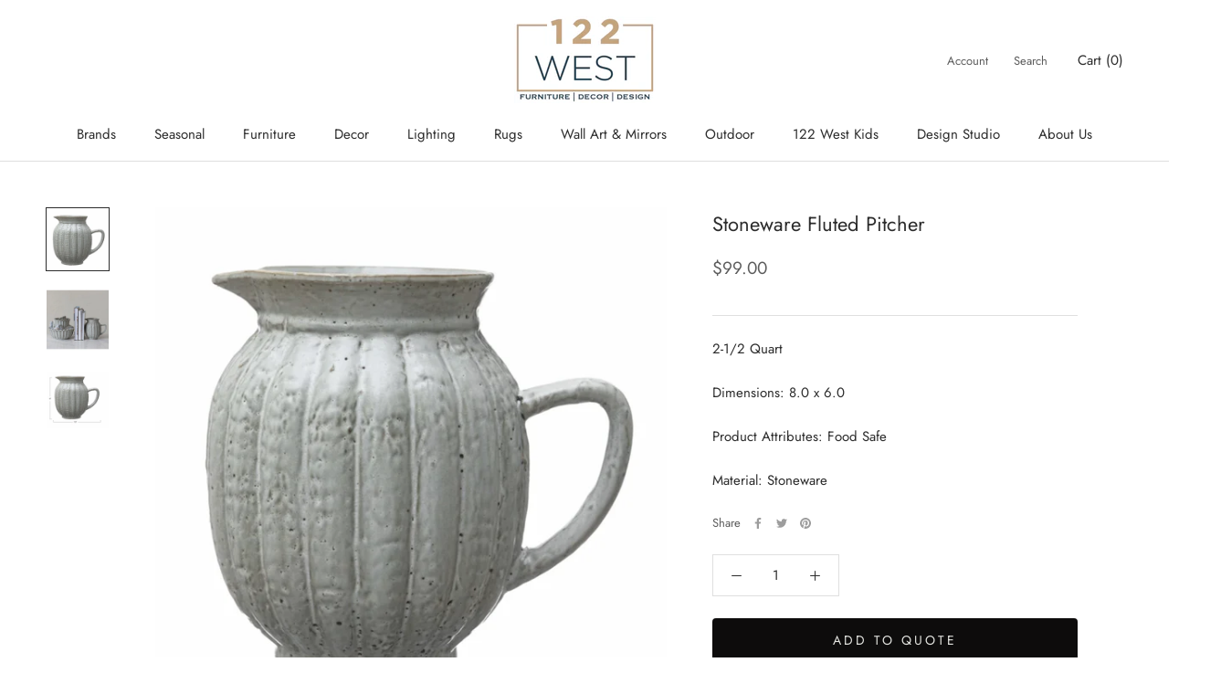

--- FILE ---
content_type: text/html; charset=utf-8
request_url: https://shop.122west.ca/recommendations/products?section_id=template--16002957934813__product-recommendations&product_id=7857770922205&limit=4
body_size: 3607
content:
<div id="shopify-section-template--16002957934813__product-recommendations" class="shopify-section shopify-section--bordered"><section class="Section Section--spacingNormal" data-section-id="template--16002957934813__product-recommendations" data-section-type="product-recommendations" data-section-settings='{
  "productId": 7857770922205,
  "useRecommendations": true,
  "recommendationsCount": 4
}'><header class="SectionHeader SectionHeader--center">
      <div class="Container">
        <h3 class="SectionHeader__Heading Heading u-h3">You may also like</h3>
      </div>
    </header><div class="ProductRecommendations"><div class="ProductListWrapper">
        <div class="ProductList ProductList--carousel Carousel" data-flickity-config='{
  "prevNextButtons": true,
  "pageDots": false,
  "wrapAround": false,
  "contain": true,
  "cellAlign": "center",
  "watchCSS": true,
  "dragThreshold": 8,
  "groupCells": true,
  "arrowShape": {"x0": 20, "x1": 60, "y1": 40, "x2": 60, "y2": 35, "x3": 25}
}'><div class="Carousel__Cell">
                <div class="ProductItem ">
  <div class="ProductItem__Wrapper"><a href="/products/2-1-2-quart-stoneware-pitcher?pr_prod_strat=e5_desc&pr_rec_id=2d8686542&pr_rec_pid=8376289657053&pr_ref_pid=7857770922205&pr_seq=uniform" class="ProductItem__ImageWrapper ProductItem__ImageWrapper--withAlternateImage"><div class="AspectRatio AspectRatio--square" style="max-width: 426px;  --aspect-ratio: 1.0"><img class="ProductItem__Image ProductItem__Image--alternate Image--lazyLoad Image--fadeIn" data-src="//shop.122west.ca/cdn/shop/files/z25elqmifdzvvqgn0y20_{width}x.png?v=1708902957" data-widths="[200,300,400]" data-sizes="auto" alt="2-1/2 Quart Stoneware Pitcher" data-media-id="33108595605725"><img class="ProductItem__Image Image--lazyLoad Image--fadeIn" data-src="//shop.122west.ca/cdn/shop/files/txsajjyuohete4b4rk5k_{width}x.png?v=1708902959" data-widths="[200,400]" data-sizes="auto" alt="2-1/2 Quart Stoneware Pitcher" data-media-id="33108595015901">
        <span class="Image__Loader"></span>

        <noscript>
          <img class="ProductItem__Image ProductItem__Image--alternate" src="//shop.122west.ca/cdn/shop/files/z25elqmifdzvvqgn0y20_600x.png?v=1708902957" alt="2-1/2 Quart Stoneware Pitcher">
          <img class="ProductItem__Image" src="//shop.122west.ca/cdn/shop/files/txsajjyuohete4b4rk5k_600x.png?v=1708902959" alt="2-1/2 Quart Stoneware Pitcher">
        </noscript>
      </div>
    </a><div class="ProductItem__Info ProductItem__Info--left"><h2 style="min-height: 45px;" class="ProductItem__Title Heading">
          <a href="/products/2-1-2-quart-stoneware-pitcher?pr_prod_strat=e5_desc&pr_rec_id=2d8686542&pr_rec_pid=8376289657053&pr_ref_pid=7857770922205&pr_seq=uniform">2-1/2 Quart Stoneware Pitcher</a>
        </h2><div style="min-height: 23px;" class="ProductItem__PriceList  Heading"><span class="ProductItem__Price Price Text--subdued">$59.00</span></div><div style="margin-top: 20px;" class="omgrfq-collection-button" data-product-id="8376289657053"></div>
<script type="application/json" data-product-json data-product-id="8376289657053">
  {
    "product": {"id":8376289657053,"title":"2-1\/2 Quart Stoneware Pitcher","handle":"2-1-2-quart-stoneware-pitcher","description":"\u003cp\u003e\u003cstrong\u003eDimensions:\u003c\/strong\u003e 9\" x 5.1\"\u003c\/p\u003e\n\u003cp\u003e\u003cstrong\u003eProduct Attributes:\u003c\/strong\u003e Food Safe\u003c\/p\u003e\n\u003cp\u003e\u003cstrong\u003eMaterial:\u003c\/strong\u003e Stoneware\u003c\/p\u003e","published_at":"2024-02-25T12:47:44-08:00","created_at":"2024-02-25T12:47:44-08:00","vendor":"Creative Co-op","type":"DECOR - Kitchen - Serving","tags":[],"price":5900,"price_min":5900,"price_max":5900,"available":true,"price_varies":false,"compare_at_price":null,"compare_at_price_min":0,"compare_at_price_max":0,"compare_at_price_varies":false,"variants":[{"id":44593620484317,"title":"Default Title","option1":"Default Title","option2":null,"option3":null,"sku":"210000036329","requires_shipping":true,"taxable":true,"featured_image":null,"available":true,"name":"2-1\/2 Quart Stoneware Pitcher","public_title":null,"options":["Default Title"],"price":5900,"weight":0,"compare_at_price":null,"inventory_quantity":1,"inventory_management":"shopify","inventory_policy":"deny","barcode":"","requires_selling_plan":false,"selling_plan_allocations":[]}],"images":["\/\/shop.122west.ca\/cdn\/shop\/files\/txsajjyuohete4b4rk5k.png?v=1708902959","\/\/shop.122west.ca\/cdn\/shop\/files\/z25elqmifdzvvqgn0y20.png?v=1708902957","\/\/shop.122west.ca\/cdn\/shop\/files\/e3yffzlt8j3dfwjeedkp.png?v=1708902964","\/\/shop.122west.ca\/cdn\/shop\/files\/tvem1gpy3ihf38llsgqo.png?v=1708989504","\/\/shop.122west.ca\/cdn\/shop\/files\/uh0cxsreakydonsalysd.png?v=1708902958","\/\/shop.122west.ca\/cdn\/shop\/files\/gx6mvigkqdl8peyozv6a.png?v=1708902962","\/\/shop.122west.ca\/cdn\/shop\/files\/c0mg3xlb2ix6hikrkdzt.png?v=1708902963","\/\/shop.122west.ca\/cdn\/shop\/files\/md0nhvmeyotui93y3vk9.png?v=1708902965","\/\/shop.122west.ca\/cdn\/shop\/files\/q3fm6hli67miweeeguta.png?v=1708902961","\/\/shop.122west.ca\/cdn\/shop\/files\/jkscuwvtasdnqua8kobl.png?v=1708902956"],"featured_image":"\/\/shop.122west.ca\/cdn\/shop\/files\/txsajjyuohete4b4rk5k.png?v=1708902959","options":["Title"],"media":[{"alt":null,"id":33108595015901,"position":1,"preview_image":{"aspect_ratio":1.0,"height":426,"width":426,"src":"\/\/shop.122west.ca\/cdn\/shop\/files\/txsajjyuohete4b4rk5k.png?v=1708902959"},"aspect_ratio":1.0,"height":426,"media_type":"image","src":"\/\/shop.122west.ca\/cdn\/shop\/files\/txsajjyuohete4b4rk5k.png?v=1708902959","width":426},{"alt":null,"id":33108595605725,"position":2,"preview_image":{"aspect_ratio":1.0,"height":426,"width":426,"src":"\/\/shop.122west.ca\/cdn\/shop\/files\/z25elqmifdzvvqgn0y20.png?v=1708902957"},"aspect_ratio":1.0,"height":426,"media_type":"image","src":"\/\/shop.122west.ca\/cdn\/shop\/files\/z25elqmifdzvvqgn0y20.png?v=1708902957","width":426},{"alt":null,"id":33108595933405,"position":3,"preview_image":{"aspect_ratio":1.0,"height":426,"width":426,"src":"\/\/shop.122west.ca\/cdn\/shop\/files\/e3yffzlt8j3dfwjeedkp.png?v=1708902964"},"aspect_ratio":1.0,"height":426,"media_type":"image","src":"\/\/shop.122west.ca\/cdn\/shop\/files\/e3yffzlt8j3dfwjeedkp.png?v=1708902964","width":426},{"alt":null,"id":33108595146973,"position":4,"preview_image":{"aspect_ratio":1.0,"height":425,"width":425,"src":"\/\/shop.122west.ca\/cdn\/shop\/files\/tvem1gpy3ihf38llsgqo.png?v=1708989504"},"aspect_ratio":1.0,"height":425,"media_type":"image","src":"\/\/shop.122west.ca\/cdn\/shop\/files\/tvem1gpy3ihf38llsgqo.png?v=1708989504","width":425},{"alt":null,"id":33108595867869,"position":5,"preview_image":{"aspect_ratio":1.0,"height":426,"width":426,"src":"\/\/shop.122west.ca\/cdn\/shop\/files\/uh0cxsreakydonsalysd.png?v=1708902958"},"aspect_ratio":1.0,"height":426,"media_type":"image","src":"\/\/shop.122west.ca\/cdn\/shop\/files\/uh0cxsreakydonsalysd.png?v=1708902958","width":426},{"alt":null,"id":33108596162781,"position":6,"preview_image":{"aspect_ratio":1.0,"height":425,"width":425,"src":"\/\/shop.122west.ca\/cdn\/shop\/files\/gx6mvigkqdl8peyozv6a.png?v=1708902962"},"aspect_ratio":1.0,"height":425,"media_type":"image","src":"\/\/shop.122west.ca\/cdn\/shop\/files\/gx6mvigkqdl8peyozv6a.png?v=1708902962","width":425},{"alt":null,"id":33108595245277,"position":7,"preview_image":{"aspect_ratio":1.0,"height":425,"width":425,"src":"\/\/shop.122west.ca\/cdn\/shop\/files\/c0mg3xlb2ix6hikrkdzt.png?v=1708902963"},"aspect_ratio":1.0,"height":425,"media_type":"image","src":"\/\/shop.122west.ca\/cdn\/shop\/files\/c0mg3xlb2ix6hikrkdzt.png?v=1708902963","width":425},{"alt":null,"id":33108595376349,"position":8,"preview_image":{"aspect_ratio":1.0,"height":425,"width":425,"src":"\/\/shop.122west.ca\/cdn\/shop\/files\/md0nhvmeyotui93y3vk9.png?v=1708902965"},"aspect_ratio":1.0,"height":425,"media_type":"image","src":"\/\/shop.122west.ca\/cdn\/shop\/files\/md0nhvmeyotui93y3vk9.png?v=1708902965","width":425},{"alt":null,"id":33108595507421,"position":9,"preview_image":{"aspect_ratio":1.0,"height":291,"width":291,"src":"\/\/shop.122west.ca\/cdn\/shop\/files\/q3fm6hli67miweeeguta.png?v=1708902961"},"aspect_ratio":1.0,"height":291,"media_type":"image","src":"\/\/shop.122west.ca\/cdn\/shop\/files\/q3fm6hli67miweeeguta.png?v=1708902961","width":291},{"alt":null,"id":33108595769565,"position":10,"preview_image":{"aspect_ratio":1.0,"height":425,"width":425,"src":"\/\/shop.122west.ca\/cdn\/shop\/files\/jkscuwvtasdnqua8kobl.png?v=1708902956"},"aspect_ratio":1.0,"height":425,"media_type":"image","src":"\/\/shop.122west.ca\/cdn\/shop\/files\/jkscuwvtasdnqua8kobl.png?v=1708902956","width":425}],"requires_selling_plan":false,"selling_plan_groups":[],"content":"\u003cp\u003e\u003cstrong\u003eDimensions:\u003c\/strong\u003e 9\" x 5.1\"\u003c\/p\u003e\n\u003cp\u003e\u003cstrong\u003eProduct Attributes:\u003c\/strong\u003e Food Safe\u003c\/p\u003e\n\u003cp\u003e\u003cstrong\u003eMaterial:\u003c\/strong\u003e Stoneware\u003c\/p\u003e"},
    "collections": [{"id":411364753629,"handle":"decor-kitchen-serving","title":"DECOR  Kitchen  Serving","updated_at":"2025-11-02T04:01:32-08:00","body_html":null,"published_at":"2022-09-04T13:34:42-07:00","sort_order":"best-selling","template_suffix":null,"disjunctive":false,"rules":[{"column":"type","relation":"equals","condition":"DECOR - Kitchen - Serving"}],"published_scope":"web"}],
    "selected_variant_id": 44593620484317
}
</script><div class="omgrfq-collection-button" data-product-id="8376289657053"></div>
<script type="text/javascript" class="omg_script_collection">
    window.omgrfqListTags = [];
    
    var productOfCollection = {};
    productOfCollection.id = 8376289657053;
    productOfCollection.created_at = "2024-02-25 12:47:44 -0800";
    productOfCollection.handle = "2-1-2-quart-stoneware-pitcher";
    productOfCollection.image = "//shop.122west.ca/cdn/shop/files/txsajjyuohete4b4rk5k.png?v=1708902959";
    productOfCollection.published_at = "2024-02-25 12:47:44 -0800";
    productOfCollection.tags = window.omgrfqListTags;
    productOfCollection.title = "2-1/2 Quart Stoneware Pitcher";
    productOfCollection.type = "DECOR - Kitchen - Serving";
    productOfCollection.variants = [{"id":44593620484317,"title":"Default Title","option1":"Default Title","option2":null,"option3":null,"sku":"210000036329","requires_shipping":true,"taxable":true,"featured_image":null,"available":true,"name":"2-1\/2 Quart Stoneware Pitcher","public_title":null,"options":["Default Title"],"price":5900,"weight":0,"compare_at_price":null,"inventory_quantity":1,"inventory_management":"shopify","inventory_policy":"deny","barcode":"","requires_selling_plan":false,"selling_plan_allocations":[]}];
    productOfCollection.vendor = "Creative Co-op";
    productOfCollection.collection = [];
    
    if (typeof productOfCollection.collection === 'undefined') productOfCollection.collection = [];
    productOfCollection.collection.push("DECOR  Kitchen  Serving");
  
    if (typeof productOfCollection.collectionId === 'undefined') productOfCollection.collectionId = [];
    productOfCollection.collectionId.push("411364753629");
    
    omgrfq_productCollection[8376289657053] = productOfCollection;
  

</script>

      </div></div></div>
              </div><div class="Carousel__Cell">
                <div class="ProductItem ">
  <div class="ProductItem__Wrapper"><a href="/products/stoneware-pitcher-bone?pr_prod_strat=e5_desc&pr_rec_id=2d8686542&pr_rec_pid=8406231023837&pr_ref_pid=7857770922205&pr_seq=uniform" class="ProductItem__ImageWrapper ProductItem__ImageWrapper--withAlternateImage"><div class="AspectRatio AspectRatio--square" style="max-width: 966px;  --aspect-ratio: 1.0"><img class="ProductItem__Image ProductItem__Image--alternate Image--lazyLoad Image--fadeIn" data-src="//shop.122west.ca/cdn/shop/files/l1plkjsme6bznc05muxs_{width}x.png?v=1710582356" data-widths="[200,300,400,600,800,900,1000]" data-sizes="auto" alt="Stoneware Pitcher - Bone" data-media-id="33224618279133"><img class="ProductItem__Image Image--lazyLoad Image--fadeIn" data-src="//shop.122west.ca/cdn/shop/files/adatdsnaebszipgba3wh_{width}x.png?v=1710546103" data-widths="[200,400,600,700,800,900]" data-sizes="auto" alt="Stoneware Pitcher - Bone" data-media-id="33224617918685">
        <span class="Image__Loader"></span>

        <noscript>
          <img class="ProductItem__Image ProductItem__Image--alternate" src="//shop.122west.ca/cdn/shop/files/l1plkjsme6bznc05muxs_600x.png?v=1710582356" alt="Stoneware Pitcher - Bone">
          <img class="ProductItem__Image" src="//shop.122west.ca/cdn/shop/files/adatdsnaebszipgba3wh_600x.png?v=1710546103" alt="Stoneware Pitcher - Bone">
        </noscript>
      </div>
    </a><div class="ProductItem__Info ProductItem__Info--left"><h2 style="min-height: 45px;" class="ProductItem__Title Heading">
          <a href="/products/stoneware-pitcher-bone?pr_prod_strat=e5_desc&pr_rec_id=2d8686542&pr_rec_pid=8406231023837&pr_ref_pid=7857770922205&pr_seq=uniform">Stoneware Pitcher - Bone</a>
        </h2><div style="min-height: 23px;" class="ProductItem__PriceList  Heading"><span class="ProductItem__Price Price Text--subdued">$69.00</span></div><div style="margin-top: 20px;" class="omgrfq-collection-button" data-product-id="8406231023837"></div>
<script type="application/json" data-product-json data-product-id="8406231023837">
  {
    "product": {"id":8406231023837,"title":"Stoneware Pitcher - Bone","handle":"stoneware-pitcher-bone","description":"\u003cp\u003e\u003cstrong\u003eDimensions:\u003c\/strong\u003e 8.3 x 6.1\u003c\/p\u003e\n\u003cp\u003eProduct Attributes: Food Safe\u003c\/p\u003e\n\u003cp\u003eMaterial: Stoneware\u003c\/p\u003e\n\u003cp\u003eFinish: Reactive Glaze\u003c\/p\u003e","published_at":"2024-03-15T16:41:32-07:00","created_at":"2024-03-15T16:41:32-07:00","vendor":"Bloomingville","type":"DECOR - Kitchen - Serving","tags":[],"price":6900,"price_min":6900,"price_max":6900,"available":true,"price_varies":false,"compare_at_price":null,"compare_at_price_min":0,"compare_at_price_max":0,"compare_at_price_varies":false,"variants":[{"id":44672964427997,"title":"Default Title","option1":"Default Title","option2":null,"option3":null,"sku":"210000036580","requires_shipping":true,"taxable":true,"featured_image":null,"available":true,"name":"Stoneware Pitcher - Bone","public_title":null,"options":["Default Title"],"price":6900,"weight":0,"compare_at_price":null,"inventory_quantity":1,"inventory_management":"shopify","inventory_policy":"deny","barcode":"","requires_selling_plan":false,"selling_plan_allocations":[]}],"images":["\/\/shop.122west.ca\/cdn\/shop\/files\/adatdsnaebszipgba3wh.png?v=1710546103","\/\/shop.122west.ca\/cdn\/shop\/files\/l1plkjsme6bznc05muxs.png?v=1710582356","\/\/shop.122west.ca\/cdn\/shop\/files\/qzlnbtyg78m6cvjj7kul.png?v=1710582350","\/\/shop.122west.ca\/cdn\/shop\/files\/yldruuxb4fshuthopwc4.png?v=1710582352","\/\/shop.122west.ca\/cdn\/shop\/files\/wz7pxblzzdpfsxlh9q2w.png?v=1710582353","\/\/shop.122west.ca\/cdn\/shop\/files\/urog9q7iqrsvlqtuxjsb.png?v=1710582354","\/\/shop.122west.ca\/cdn\/shop\/files\/oxiytchf2pnr2fah4ve2.png?v=1710668866","\/\/shop.122west.ca\/cdn\/shop\/files\/oleoyddkcmd3wrv8qj82.png?v=1710582347","\/\/shop.122west.ca\/cdn\/shop\/files\/qi34nwh29bxmevodnda5.png?v=1710582348"],"featured_image":"\/\/shop.122west.ca\/cdn\/shop\/files\/adatdsnaebszipgba3wh.png?v=1710546103","options":["Title"],"media":[{"alt":null,"id":33224617918685,"position":1,"preview_image":{"aspect_ratio":1.0,"height":966,"width":966,"src":"\/\/shop.122west.ca\/cdn\/shop\/files\/adatdsnaebszipgba3wh.png?v=1710546103"},"aspect_ratio":1.0,"height":966,"media_type":"image","src":"\/\/shop.122west.ca\/cdn\/shop\/files\/adatdsnaebszipgba3wh.png?v=1710546103","width":966},{"alt":null,"id":33224618279133,"position":2,"preview_image":{"aspect_ratio":1.0,"height":1012,"width":1012,"src":"\/\/shop.122west.ca\/cdn\/shop\/files\/l1plkjsme6bznc05muxs.png?v=1710582356"},"aspect_ratio":1.0,"height":1012,"media_type":"image","src":"\/\/shop.122west.ca\/cdn\/shop\/files\/l1plkjsme6bznc05muxs.png?v=1710582356","width":1012},{"alt":null,"id":33224617656541,"position":3,"preview_image":{"aspect_ratio":1.0,"height":1012,"width":1012,"src":"\/\/shop.122west.ca\/cdn\/shop\/files\/qzlnbtyg78m6cvjj7kul.png?v=1710582350"},"aspect_ratio":1.0,"height":1012,"media_type":"image","src":"\/\/shop.122west.ca\/cdn\/shop\/files\/qzlnbtyg78m6cvjj7kul.png?v=1710582350","width":1012},{"alt":null,"id":33224618213597,"position":4,"preview_image":{"aspect_ratio":1.0,"height":1006,"width":1006,"src":"\/\/shop.122west.ca\/cdn\/shop\/files\/yldruuxb4fshuthopwc4.png?v=1710582352"},"aspect_ratio":1.0,"height":1006,"media_type":"image","src":"\/\/shop.122west.ca\/cdn\/shop\/files\/yldruuxb4fshuthopwc4.png?v=1710582352","width":1006},{"alt":null,"id":33224618246365,"position":5,"preview_image":{"aspect_ratio":1.0,"height":1008,"width":1008,"src":"\/\/shop.122west.ca\/cdn\/shop\/files\/wz7pxblzzdpfsxlh9q2w.png?v=1710582353"},"aspect_ratio":1.0,"height":1008,"media_type":"image","src":"\/\/shop.122west.ca\/cdn\/shop\/files\/wz7pxblzzdpfsxlh9q2w.png?v=1710582353","width":1008},{"alt":null,"id":33224617820381,"position":6,"preview_image":{"aspect_ratio":1.0,"height":1008,"width":1008,"src":"\/\/shop.122west.ca\/cdn\/shop\/files\/urog9q7iqrsvlqtuxjsb.png?v=1710582354"},"aspect_ratio":1.0,"height":1008,"media_type":"image","src":"\/\/shop.122west.ca\/cdn\/shop\/files\/urog9q7iqrsvlqtuxjsb.png?v=1710582354","width":1008},{"alt":null,"id":33224617853149,"position":7,"preview_image":{"aspect_ratio":1.0,"height":1006,"width":1006,"src":"\/\/shop.122west.ca\/cdn\/shop\/files\/oxiytchf2pnr2fah4ve2.png?v=1710668866"},"aspect_ratio":1.0,"height":1006,"media_type":"image","src":"\/\/shop.122west.ca\/cdn\/shop\/files\/oxiytchf2pnr2fah4ve2.png?v=1710668866","width":1006},{"alt":null,"id":33224617951453,"position":8,"preview_image":{"aspect_ratio":1.0,"height":1008,"width":1008,"src":"\/\/shop.122west.ca\/cdn\/shop\/files\/oleoyddkcmd3wrv8qj82.png?v=1710582347"},"aspect_ratio":1.0,"height":1008,"media_type":"image","src":"\/\/shop.122west.ca\/cdn\/shop\/files\/oleoyddkcmd3wrv8qj82.png?v=1710582347","width":1008},{"alt":null,"id":33224617885917,"position":9,"preview_image":{"aspect_ratio":1.0,"height":1008,"width":1008,"src":"\/\/shop.122west.ca\/cdn\/shop\/files\/qi34nwh29bxmevodnda5.png?v=1710582348"},"aspect_ratio":1.0,"height":1008,"media_type":"image","src":"\/\/shop.122west.ca\/cdn\/shop\/files\/qi34nwh29bxmevodnda5.png?v=1710582348","width":1008}],"requires_selling_plan":false,"selling_plan_groups":[],"content":"\u003cp\u003e\u003cstrong\u003eDimensions:\u003c\/strong\u003e 8.3 x 6.1\u003c\/p\u003e\n\u003cp\u003eProduct Attributes: Food Safe\u003c\/p\u003e\n\u003cp\u003eMaterial: Stoneware\u003c\/p\u003e\n\u003cp\u003eFinish: Reactive Glaze\u003c\/p\u003e"},
    "collections": [{"id":411364753629,"handle":"decor-kitchen-serving","title":"DECOR  Kitchen  Serving","updated_at":"2025-11-02T04:01:32-08:00","body_html":null,"published_at":"2022-09-04T13:34:42-07:00","sort_order":"best-selling","template_suffix":null,"disjunctive":false,"rules":[{"column":"type","relation":"equals","condition":"DECOR - Kitchen - Serving"}],"published_scope":"web"}],
    "selected_variant_id": 44672964427997
}
</script><div class="omgrfq-collection-button" data-product-id="8406231023837"></div>
<script type="text/javascript" class="omg_script_collection">
    window.omgrfqListTags = [];
    
    var productOfCollection = {};
    productOfCollection.id = 8406231023837;
    productOfCollection.created_at = "2024-03-15 16:41:32 -0700";
    productOfCollection.handle = "stoneware-pitcher-bone";
    productOfCollection.image = "//shop.122west.ca/cdn/shop/files/adatdsnaebszipgba3wh.png?v=1710546103";
    productOfCollection.published_at = "2024-03-15 16:41:32 -0700";
    productOfCollection.tags = window.omgrfqListTags;
    productOfCollection.title = "Stoneware Pitcher - Bone";
    productOfCollection.type = "DECOR - Kitchen - Serving";
    productOfCollection.variants = [{"id":44672964427997,"title":"Default Title","option1":"Default Title","option2":null,"option3":null,"sku":"210000036580","requires_shipping":true,"taxable":true,"featured_image":null,"available":true,"name":"Stoneware Pitcher - Bone","public_title":null,"options":["Default Title"],"price":6900,"weight":0,"compare_at_price":null,"inventory_quantity":1,"inventory_management":"shopify","inventory_policy":"deny","barcode":"","requires_selling_plan":false,"selling_plan_allocations":[]}];
    productOfCollection.vendor = "Bloomingville";
    productOfCollection.collection = [];
    
    if (typeof productOfCollection.collection === 'undefined') productOfCollection.collection = [];
    productOfCollection.collection.push("DECOR  Kitchen  Serving");
  
    if (typeof productOfCollection.collectionId === 'undefined') productOfCollection.collectionId = [];
    productOfCollection.collectionId.push("411364753629");
    
    omgrfq_productCollection[8406231023837] = productOfCollection;
  

</script>

      </div></div></div>
              </div><div class="Carousel__Cell">
                <div class="ProductItem ">
  <div class="ProductItem__Wrapper"><a href="/products/52-oz-stoneware-pitcher?pr_prod_strat=e5_desc&pr_rec_id=2d8686542&pr_rec_pid=7818971644125&pr_ref_pid=7857770922205&pr_seq=uniform" class="ProductItem__ImageWrapper ProductItem__ImageWrapper--withAlternateImage"><div class="AspectRatio AspectRatio--square" style="max-width: 683px;  --aspect-ratio: 1.0"><img class="ProductItem__Image ProductItem__Image--alternate Image--lazyLoad Image--fadeIn" data-src="//shop.122west.ca/cdn/shop/products/4201d026f6185fa0588e6af0e691b3a2_{width}x.png?v=1686719185" data-widths="[200,300,400,600,800]" data-sizes="auto" alt="52 oz. Stoneware Pitcher" data-media-id="30342975553757"><img class="ProductItem__Image Image--lazyLoad Image--fadeIn" data-src="//shop.122west.ca/cdn/shop/products/8d7350a68576765dc143464e902475f9_{width}x.png?v=1686719184" data-widths="[200,400,600]" data-sizes="auto" alt="52 oz. Stoneware Pitcher" data-media-id="30342975488221">
        <span class="Image__Loader"></span>

        <noscript>
          <img class="ProductItem__Image ProductItem__Image--alternate" src="//shop.122west.ca/cdn/shop/products/4201d026f6185fa0588e6af0e691b3a2_600x.png?v=1686719185" alt="52 oz. Stoneware Pitcher">
          <img class="ProductItem__Image" src="//shop.122west.ca/cdn/shop/products/8d7350a68576765dc143464e902475f9_600x.png?v=1686719184" alt="52 oz. Stoneware Pitcher">
        </noscript>
      </div>
    </a><div class="ProductItem__Info ProductItem__Info--left"><h2 style="min-height: 45px;" class="ProductItem__Title Heading">
          <a href="/products/52-oz-stoneware-pitcher?pr_prod_strat=e5_desc&pr_rec_id=2d8686542&pr_rec_pid=7818971644125&pr_ref_pid=7857770922205&pr_seq=uniform">52 oz. Stoneware Pitcher</a>
        </h2><div style="min-height: 23px;" class="ProductItem__PriceList  Heading"><span class="ProductItem__Price Price Text--subdued">$75.00</span></div><div style="margin-top: 20px;" class="omgrfq-collection-button" data-product-id="7818971644125"></div>
<script type="application/json" data-product-json data-product-id="7818971644125">
  {
    "product": {"id":7818971644125,"title":"52 oz. Stoneware Pitcher","handle":"52-oz-stoneware-pitcher","description":"\u003cp\u003eStoneware Pitcher, Reactive Glaze, Matte Sand Color (Each One Will Vary)\u003c\/p\u003e\n\u003cp\u003e\u003cstrong\u003eDimensions:\u003c\/strong\u003e 7.5 x 5.3 x 7.1\u003c\/p\u003e\n\u003cp\u003e\u003cstrong\u003eMaterial:\u003c\/strong\u003e 100% Stoneware\u003c\/p\u003e","published_at":"2022-08-17T14:32:44-07:00","created_at":"2022-08-17T14:32:44-07:00","vendor":"Bloomingville","type":"DECOR - Kitchen - Serving","tags":[],"price":7500,"price_min":7500,"price_max":7500,"available":true,"price_varies":false,"compare_at_price":null,"compare_at_price_min":0,"compare_at_price_max":0,"compare_at_price_varies":false,"variants":[{"id":43176934736093,"title":"Default Title","option1":"Default Title","option2":null,"option3":null,"sku":"210000028727","requires_shipping":true,"taxable":true,"featured_image":null,"available":true,"name":"52 oz. Stoneware Pitcher","public_title":null,"options":["Default Title"],"price":7500,"weight":0,"compare_at_price":null,"inventory_quantity":1,"inventory_management":"shopify","inventory_policy":"deny","barcode":"","requires_selling_plan":false,"selling_plan_allocations":[]}],"images":["\/\/shop.122west.ca\/cdn\/shop\/products\/8d7350a68576765dc143464e902475f9.png?v=1686719184","\/\/shop.122west.ca\/cdn\/shop\/products\/4201d026f6185fa0588e6af0e691b3a2.png?v=1686719185"],"featured_image":"\/\/shop.122west.ca\/cdn\/shop\/products\/8d7350a68576765dc143464e902475f9.png?v=1686719184","options":["Title"],"media":[{"alt":null,"id":30342975488221,"position":1,"preview_image":{"aspect_ratio":1.0,"height":683,"width":683,"src":"\/\/shop.122west.ca\/cdn\/shop\/products\/8d7350a68576765dc143464e902475f9.png?v=1686719184"},"aspect_ratio":1.0,"height":683,"media_type":"image","src":"\/\/shop.122west.ca\/cdn\/shop\/products\/8d7350a68576765dc143464e902475f9.png?v=1686719184","width":683},{"alt":null,"id":30342975553757,"position":2,"preview_image":{"aspect_ratio":1.0,"height":837,"width":837,"src":"\/\/shop.122west.ca\/cdn\/shop\/products\/4201d026f6185fa0588e6af0e691b3a2.png?v=1686719185"},"aspect_ratio":1.0,"height":837,"media_type":"image","src":"\/\/shop.122west.ca\/cdn\/shop\/products\/4201d026f6185fa0588e6af0e691b3a2.png?v=1686719185","width":837}],"requires_selling_plan":false,"selling_plan_groups":[],"content":"\u003cp\u003eStoneware Pitcher, Reactive Glaze, Matte Sand Color (Each One Will Vary)\u003c\/p\u003e\n\u003cp\u003e\u003cstrong\u003eDimensions:\u003c\/strong\u003e 7.5 x 5.3 x 7.1\u003c\/p\u003e\n\u003cp\u003e\u003cstrong\u003eMaterial:\u003c\/strong\u003e 100% Stoneware\u003c\/p\u003e"},
    "collections": [{"id":411364753629,"handle":"decor-kitchen-serving","title":"DECOR  Kitchen  Serving","updated_at":"2025-11-02T04:01:32-08:00","body_html":null,"published_at":"2022-09-04T13:34:42-07:00","sort_order":"best-selling","template_suffix":null,"disjunctive":false,"rules":[{"column":"type","relation":"equals","condition":"DECOR - Kitchen - Serving"}],"published_scope":"web"}],
    "selected_variant_id": 43176934736093
}
</script><div class="omgrfq-collection-button" data-product-id="7818971644125"></div>
<script type="text/javascript" class="omg_script_collection">
    window.omgrfqListTags = [];
    
    var productOfCollection = {};
    productOfCollection.id = 7818971644125;
    productOfCollection.created_at = "2022-08-17 14:32:44 -0700";
    productOfCollection.handle = "52-oz-stoneware-pitcher";
    productOfCollection.image = "//shop.122west.ca/cdn/shop/products/8d7350a68576765dc143464e902475f9.png?v=1686719184";
    productOfCollection.published_at = "2022-08-17 14:32:44 -0700";
    productOfCollection.tags = window.omgrfqListTags;
    productOfCollection.title = "52 oz. Stoneware Pitcher";
    productOfCollection.type = "DECOR - Kitchen - Serving";
    productOfCollection.variants = [{"id":43176934736093,"title":"Default Title","option1":"Default Title","option2":null,"option3":null,"sku":"210000028727","requires_shipping":true,"taxable":true,"featured_image":null,"available":true,"name":"52 oz. Stoneware Pitcher","public_title":null,"options":["Default Title"],"price":7500,"weight":0,"compare_at_price":null,"inventory_quantity":1,"inventory_management":"shopify","inventory_policy":"deny","barcode":"","requires_selling_plan":false,"selling_plan_allocations":[]}];
    productOfCollection.vendor = "Bloomingville";
    productOfCollection.collection = [];
    
    if (typeof productOfCollection.collection === 'undefined') productOfCollection.collection = [];
    productOfCollection.collection.push("DECOR  Kitchen  Serving");
  
    if (typeof productOfCollection.collectionId === 'undefined') productOfCollection.collectionId = [];
    productOfCollection.collectionId.push("411364753629");
    
    omgrfq_productCollection[7818971644125] = productOfCollection;
  

</script>

      </div></div></div>
              </div><div class="Carousel__Cell">
                <div class="ProductItem ">
  <div class="ProductItem__Wrapper"><a href="/products/quart-stoneware-serving-bowl-baker-with-handles-2-colours?pr_prod_strat=e5_desc&pr_rec_id=2d8686542&pr_rec_pid=8382390108381&pr_ref_pid=7857770922205&pr_seq=uniform" class="ProductItem__ImageWrapper ProductItem__ImageWrapper--withAlternateImage"><div class="AspectRatio AspectRatio--square" style="max-width: 446px;  --aspect-ratio: 1.0"><img class="ProductItem__Image ProductItem__Image--alternate Image--lazyLoad Image--fadeIn" data-src="//shop.122west.ca/cdn/shop/files/npejuxkxi8cqodtbk0ii_{width}x.png?v=1709162569" data-widths="[200,300,400]" data-sizes="auto" alt="Two Quart Stoneware Baker - 2 Colours" data-media-id="33129039266013"><img class="ProductItem__Image Image--lazyLoad Image--fadeIn" data-src="//shop.122west.ca/cdn/shop/files/syszk4tsjqqqntglbc2a_{width}x.png?v=1709162568" data-widths="[200,400]" data-sizes="auto" alt="Two Quart Stoneware Baker - 2 Colours" data-media-id="33129038807261">
        <span class="Image__Loader"></span>

        <noscript>
          <img class="ProductItem__Image ProductItem__Image--alternate" src="//shop.122west.ca/cdn/shop/files/npejuxkxi8cqodtbk0ii_600x.png?v=1709162569" alt="Two Quart Stoneware Baker - 2 Colours">
          <img class="ProductItem__Image" src="//shop.122west.ca/cdn/shop/files/syszk4tsjqqqntglbc2a_600x.png?v=1709162568" alt="Two Quart Stoneware Baker - 2 Colours">
        </noscript>
      </div>
    </a><div class="ProductItem__Info ProductItem__Info--left"><h2 style="min-height: 45px;" class="ProductItem__Title Heading">
          <a href="/products/quart-stoneware-serving-bowl-baker-with-handles-2-colours?pr_prod_strat=e5_desc&pr_rec_id=2d8686542&pr_rec_pid=8382390108381&pr_ref_pid=7857770922205&pr_seq=uniform">Two Quart Stoneware Baker - 2 Colours</a>
        </h2><div style="min-height: 23px;" class="ProductItem__PriceList  Heading"><span class="ProductItem__Price Price Text--subdued">$60.00</span></div><div style="margin-top: 20px;" class="omgrfq-collection-button" data-product-id="8382390108381"></div>
<script type="application/json" data-product-json data-product-id="8382390108381">
  {
    "product": {"id":8382390108381,"title":"Two Quart Stoneware Baker - 2 Colours","handle":"quart-stoneware-serving-bowl-baker-with-handles-2-colours","description":"\u003cp\u003e\u003cstrong\u003eDimensions:\u003c\/strong\u003e 13.0 x 10.1\u003c\/p\u003e\n\u003cp\u003e\u003cstrong\u003eMaterials:\u003c\/strong\u003e 100% Stoneware\u003c\/p\u003e","published_at":"2024-02-27T16:03:52-08:00","created_at":"2024-02-27T16:03:52-08:00","vendor":"Creative Co-op","type":"DECOR - Kitchen - Serving","tags":[],"price":6000,"price_min":6000,"price_max":6000,"available":true,"price_varies":false,"compare_at_price":null,"compare_at_price_min":0,"compare_at_price_max":0,"compare_at_price_varies":false,"variants":[{"id":44602592985309,"title":"Default Title","option1":"Default Title","option2":null,"option3":null,"sku":"210000036358","requires_shipping":true,"taxable":true,"featured_image":null,"available":true,"name":"Two Quart Stoneware Baker - 2 Colours","public_title":null,"options":["Default Title"],"price":6000,"weight":0,"compare_at_price":null,"inventory_quantity":1,"inventory_management":"shopify","inventory_policy":"deny","barcode":"","requires_selling_plan":false,"selling_plan_allocations":[]}],"images":["\/\/shop.122west.ca\/cdn\/shop\/files\/syszk4tsjqqqntglbc2a.png?v=1709162568","\/\/shop.122west.ca\/cdn\/shop\/files\/npejuxkxi8cqodtbk0ii.png?v=1709162569"],"featured_image":"\/\/shop.122west.ca\/cdn\/shop\/files\/syszk4tsjqqqntglbc2a.png?v=1709162568","options":["Title"],"media":[{"alt":null,"id":33129038807261,"position":1,"preview_image":{"aspect_ratio":1.0,"height":446,"width":446,"src":"\/\/shop.122west.ca\/cdn\/shop\/files\/syszk4tsjqqqntglbc2a.png?v=1709162568"},"aspect_ratio":1.0,"height":446,"media_type":"image","src":"\/\/shop.122west.ca\/cdn\/shop\/files\/syszk4tsjqqqntglbc2a.png?v=1709162568","width":446},{"alt":null,"id":33129039266013,"position":2,"preview_image":{"aspect_ratio":1.0,"height":446,"width":446,"src":"\/\/shop.122west.ca\/cdn\/shop\/files\/npejuxkxi8cqodtbk0ii.png?v=1709162569"},"aspect_ratio":1.0,"height":446,"media_type":"image","src":"\/\/shop.122west.ca\/cdn\/shop\/files\/npejuxkxi8cqodtbk0ii.png?v=1709162569","width":446}],"requires_selling_plan":false,"selling_plan_groups":[],"content":"\u003cp\u003e\u003cstrong\u003eDimensions:\u003c\/strong\u003e 13.0 x 10.1\u003c\/p\u003e\n\u003cp\u003e\u003cstrong\u003eMaterials:\u003c\/strong\u003e 100% Stoneware\u003c\/p\u003e"},
    "collections": [{"id":411364753629,"handle":"decor-kitchen-serving","title":"DECOR  Kitchen  Serving","updated_at":"2025-11-02T04:01:32-08:00","body_html":null,"published_at":"2022-09-04T13:34:42-07:00","sort_order":"best-selling","template_suffix":null,"disjunctive":false,"rules":[{"column":"type","relation":"equals","condition":"DECOR - Kitchen - Serving"}],"published_scope":"web"}],
    "selected_variant_id": 44602592985309
}
</script><div class="omgrfq-collection-button" data-product-id="8382390108381"></div>
<script type="text/javascript" class="omg_script_collection">
    window.omgrfqListTags = [];
    
    var productOfCollection = {};
    productOfCollection.id = 8382390108381;
    productOfCollection.created_at = "2024-02-27 16:03:52 -0800";
    productOfCollection.handle = "quart-stoneware-serving-bowl-baker-with-handles-2-colours";
    productOfCollection.image = "//shop.122west.ca/cdn/shop/files/syszk4tsjqqqntglbc2a.png?v=1709162568";
    productOfCollection.published_at = "2024-02-27 16:03:52 -0800";
    productOfCollection.tags = window.omgrfqListTags;
    productOfCollection.title = "Two Quart Stoneware Baker - 2 Colours";
    productOfCollection.type = "DECOR - Kitchen - Serving";
    productOfCollection.variants = [{"id":44602592985309,"title":"Default Title","option1":"Default Title","option2":null,"option3":null,"sku":"210000036358","requires_shipping":true,"taxable":true,"featured_image":null,"available":true,"name":"Two Quart Stoneware Baker - 2 Colours","public_title":null,"options":["Default Title"],"price":6000,"weight":0,"compare_at_price":null,"inventory_quantity":1,"inventory_management":"shopify","inventory_policy":"deny","barcode":"","requires_selling_plan":false,"selling_plan_allocations":[]}];
    productOfCollection.vendor = "Creative Co-op";
    productOfCollection.collection = [];
    
    if (typeof productOfCollection.collection === 'undefined') productOfCollection.collection = [];
    productOfCollection.collection.push("DECOR  Kitchen  Serving");
  
    if (typeof productOfCollection.collectionId === 'undefined') productOfCollection.collectionId = [];
    productOfCollection.collectionId.push("411364753629");
    
    omgrfq_productCollection[8382390108381] = productOfCollection;
  

</script>

      </div></div></div>
              </div></div>
      </div></div>
</section>

</div>

--- FILE ---
content_type: image/svg+xml
request_url: https://shop.122west.ca/cdn/shop/t/15/assets/cursor-zoom-in.svg?v=40043176610501196031652721065
body_size: -528
content:
<svg width="35" height="35" viewBox="0 0 35 35" xmlns="http://www.w3.org/2000/svg">
  <g fill="none" fill-rule="nonzero">
    <circle fill="#ffffff" cx="17.5" cy="17.5" r="17.5"/>
    <path fill="#2c2c2c" d="M24 18h-6v6h-1v-6h-6v-1h6v-6h1v6h6"/>
  </g>
</svg>

--- FILE ---
content_type: text/javascript
request_url: https://shop.122west.ca/cdn/shop/t/15/assets/custom.js?v=183944157590872491501652721049
body_size: -812
content:
//# sourceMappingURL=/cdn/shop/t/15/assets/custom.js.map?v=183944157590872491501652721049
